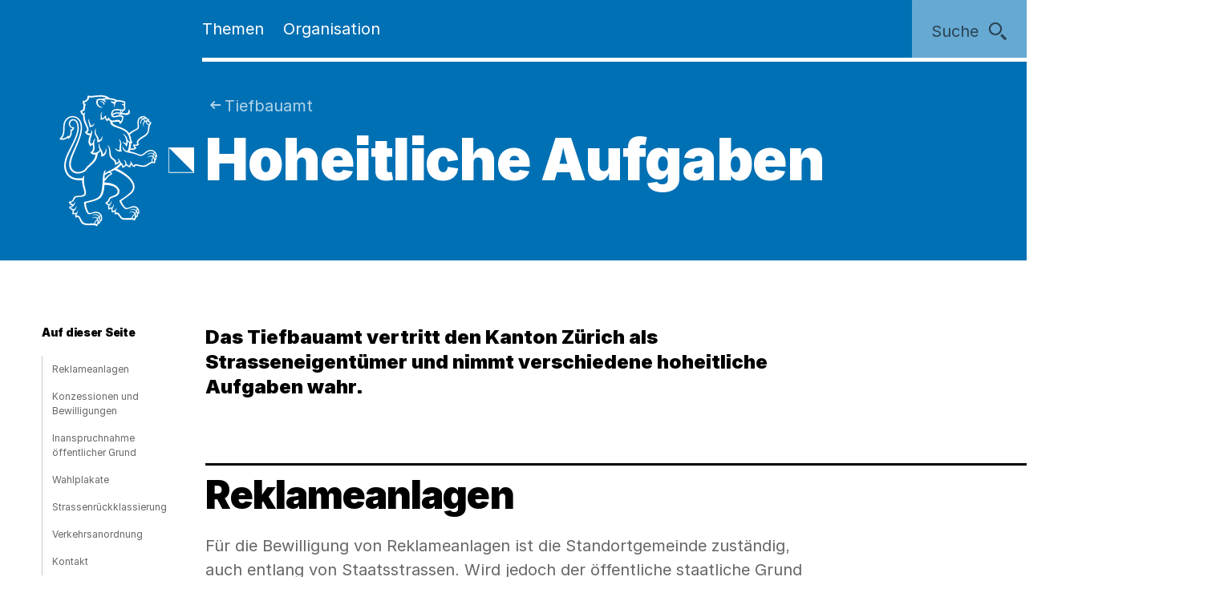

--- FILE ---
content_type: text/html;charset=utf-8
request_url: https://www.zh.ch/de/baudirektion/tiefbauamt/hoheitliche-aufgaben.html
body_size: 11350
content:










<!doctype html>
<html lang="de">
<head>
    <meta charset="UTF-8"/>
    <meta http-equiv="X-UA-Compatible" content="IE=edge"/>
    <title>Hoheitliche Aufgaben des Tiefbauamts | Kanton Zürich</title>

    <meta content="Kanton Zürich" property="og:site_name"/>
    <meta content="Hoheitliche Aufgaben des Tiefbauamts" property="og:title"/>
    <meta content="Das Tiefbauamt vertritt den Kanton Zürich als Strasseneigentümer und nimmt hoheitliche Aufgaben wahr." property="og:description"/>
    <meta content="website" property="og:type"/>
    <meta content="https://www.zh.ch/content/dam/zhweb/bilder-dokumente/footer/social-media-links/kantonzuerich.png.zhweb-transform/open-graph-teaser-image-large/kantonzuerich.1611224633548.png" property="og:image"/>
    <meta content="https://www.zh.ch/de/baudirektion/tiefbauamt/hoheitliche-aufgaben.html" property="og:url"/>

    <meta name="description" content="Das Tiefbauamt vertritt den Kanton Zürich als Strasseneigentümer und nimmt hoheitliche Aufgaben wahr."/>
    <meta content="Hoheitliche Aufgaben des Tiefbauamts" name="czhdev.title"/>
    <meta name="czhdev.shortTitle" content="Hoheitliche Aufgaben"/>
    
    <meta name="czhdev.type" content="contentpage"/>
    <meta name="czhdev.teaserText" content="Das Tiefbauamt vertritt den Kanton Zürich als Strasseneigentümer und nimmt verschiedene hoheitliche Aufgaben wahr.
"/>
    <meta name="czhdev.publicationDate" content="2023-04-25"/>
    
    
    <meta name="czhdev.baseOrganisationTags" content="organisationen:kanton-zuerich/baudirektion"/>
    <meta name="format-detection" content="telephone=no"/>
    

    <link rel="canonical" href="https://www.zh.ch/de/baudirektion/tiefbauamt/hoheitliche-aufgaben.html"/>

    
  
  

    <link rel="stylesheet" href="/etc.clientlibs/zhweb/core/clientlibs/publish/resources/css/main.284fbec.min.css"/>
    <link rel="stylesheet" href="/etc.clientlibs/zhweb/core/clientlibs/publish/resources/css/print.284fbec.min.css" media="print"/>

    <script type="text/javascript" src="/etc.clientlibs/zhweb/core/clientlibs/publish/resources/js/head.284fbec.min.js"></script>
  

    
  
  

  


    <link rel="manifest" href="/etc.clientlibs/zhweb/core/clientlibs/publish/resources/manifest.json"/>
    <meta name="mobile-web-app-capable" content="yes"/>
    <meta name="apple-mobile-web-app-capable" content="yes"/>
    <meta name="application-name" content="Kanton Zürich"/>
    <meta name="apple-mobile-web-app-title" content="Kanton Zürich"/>
    <meta name="theme-color" content="#0070B4"/>
    <meta name="msapplication-navbutton-color" content="#0070B4"/>
    <meta name="apple-mobile-web-app-status-bar-style" content="black-translucent"/>
    <meta name="msapplication-starturl" content="/"/>
    <meta name="viewport" content="width=device-width, initial-scale=1"/>

    <link rel="preload" href="/etc.clientlibs/zhweb/core/clientlibs/publish/resources/fonts/Inter-Regular.woff2" as="font" type="font/woff2" crossorigin/>
    <link rel="preload" href="/etc.clientlibs/zhweb/core/clientlibs/publish/resources/fonts/Inter-Black.woff2" as="font" type="font/woff2" crossorigin/>

    <link rel="shortcut icon" sizes="144x144" type="image/png" href="/etc.clientlibs/zhweb/core/clientlibs/publish/resources/media/icons/Favicon_144.png"/>
    <link rel="shortcut icon" sizes="96x96" type="image/png" href="/etc.clientlibs/zhweb/core/clientlibs/publish/resources/media/icons/Favicon_96.png"/>
    <link rel="shortcut icon" sizes="48x48" type="image/png" href="/etc.clientlibs/zhweb/core/clientlibs/publish/resources/media/icons/Favicon_48.png"/>
    <link rel="shortcut icon" sizes="16x16" type="image/png" href="/etc.clientlibs/zhweb/core/clientlibs/publish/resources/media/icons/Favicon_16.png"/>

    <link rel="apple-touch-icon" sizes="180x180" href="/etc.clientlibs/zhweb/core/clientlibs/publish/resources/media/icons/apple-touch-icon-180x180.png"/>
    <link rel="apple-touch-icon" sizes="152x152" href="/etc.clientlibs/zhweb/core/clientlibs/publish/resources/media/icons/apple-touch-icon-76x76@2x.png"/>
    <link rel="apple-touch-icon" sizes="144x144" href="/etc.clientlibs/zhweb/core/clientlibs/publish/resources/media/icons/apple-touch-icon-72x72@2x.png"/>
    <link rel="apple-touch-icon" sizes="120x120" href="/etc.clientlibs/zhweb/core/clientlibs/publish/resources/media/icons/apple-touch-icon-60x60@2x.png"/>
    <link rel="apple-touch-icon" sizes="114x114" href="/etc.clientlibs/zhweb/core/clientlibs/publish/resources/media/icons/apple-touch-icon-57x57@2x.png"/>
    <link rel="apple-touch-icon" sizes="76x76" href="/etc.clientlibs/zhweb/core/clientlibs/publish/resources/media/icons/apple-touch-icon-76x76.png"/>
    <link rel="apple-touch-icon" sizes="60x60" href="/etc.clientlibs/zhweb/core/clientlibs/publish/resources/media/icons/apple-touch-icon-60x60.png"/>
    <link rel="apple-touch-icon" sizes="57x57" href="/etc.clientlibs/zhweb/core/clientlibs/publish/resources/media/icons/apple-touch-icon-57x57.png"/>
    <link rel="icon" type="image/png" href="/etc.clientlibs/zhweb/core/clientlibs/publish/resources/media/icons/Favicon_48.png"/>

    
    
        
        <script type="text/javascript">
          function getCookie(cname) {
            const name = cname + "=";
            const decodedCookie = decodeURIComponent(document.cookie);
            const ca = decodedCookie.split(';');
            for (let i = 0; i < ca.length; i++) {
              let c = ca[i];
              while (c.charAt(0) === ' ') {
                c = c.substring(1);
              }
              if (c.indexOf(name) === 0) {
                return c.substring(name.length, c.length);
              }
            }
            return "true";
          }

          const siteId = 'aLYfFtFf';
          if (siteId) {
            const isAnalyticsEnabled = getCookie("acceptAnalytics") === "true";
            if (isAnalyticsEnabled) {
              window.startTracking = function () {
                (function () {
                  var _mtm = _mtm || [];
                  _mtm.push({ 'mtm.startTime': (new Date().getTime()), 'event': 'mtm.Start' });
                  var d = document, g = d.createElement('script'),
                    s = d.getElementsByTagName('script')[0];
                  g.type = 'text/javascript';
                  g.async = true;
                  g.defer = true;
                  g.src = `https://webstats.zh.ch/js/container_${siteId}.js`;
                  s.parentNode.insertBefore(g, s);
                })();
              };
            }
          }
        </script>
        
    

</head>
<body class="cv-blue " data-script-main='/etc.clientlibs/zhweb/core/clientlibs/publish/resources/js/main.284fbec.min.js' data-svgsprites-options='[&quot;/etc.clientlibs/zhweb/core/clientlibs/publish/resources/media/svgsprite/base.284fbec.svg&quot;]'>




<div class="mdl-banner" data-fetch-url="/de/headerbanner/jcr:content.zhweb-headerbanner.html/content/zhweb/de/baudirektion/tiefbauamt/hoheitliche-aufgaben" data-init="banner">
</div>



    <header class="lyt-wrapper" id="header">
        
    
    <h1 class="visuallyhidden">Navigation</h1>
    <div class="mdl-skiplinks" data-init="skiplinks">
        <h2 class="visuallyhidden">Sprunglinks</h2>
        <ul class="mdl-skiplinks__list">
            <li class="mdl-skiplinks__item">
                <a href="/de.html" accesskey="0" class="mdl-skiplinks__link" data-skiplinks="link">Startseite</a>
            </li>
            <li class="mdl-skiplinks__item">
                <a href="#navigation" accesskey="1" class="mdl-skiplinks__link" data-skiplinks="link">Navigation</a>
            </li>
            <li class="mdl-skiplinks__item">
                <a href="#main" accesskey="2" class="mdl-skiplinks__link" data-skiplinks="link">Inhalt</a>
            </li>
            <li class="mdl-skiplinks__item">
                <a href="#contact" accesskey="3" class="mdl-skiplinks__link" data-skiplinks="link">Kontakt</a>
            </li>
            
                <li class="mdl-skiplinks__item">
                    <a href="#toc" accesskey="4" class="mdl-skiplinks__link" data-skiplinks="link">Inhaltsverzeichnis</a>
                </li>
            
            <li class="mdl-skiplinks__item">
                <a href="#search" accesskey="5" class="mdl-skiplinks__link" data-skiplinks="link">Suche</a>
            </li>
            
                <li class="mdl-skiplinks__item">
                    <a href="#contentinfo" accesskey="6" class="mdl-skiplinks__link" data-skiplinks="link">Fussbereich</a>
                </li>
            
        </ul>
    </div>

        <div class="grid-x grid-margin-x">
            <div class="cell small-offset-2 medium-offset-2 large-offset-2 xlarge-offset-2 small-10 medium-9 large-8">
                
                <div>
    
    
        
            
            <div class="mdl-header cv-inverted" data-init="header">
                <div class="lyt-wrapper">
                    <div class="grid-margin-x grid-x">
                        <div class="mdl-header__wrapper cell small-offset-2 medium-offset-2 large-offset-2">
                            <div class="mdl-header__logo">
                                <div class="atm-logo">
                                    <a href="/de.html">
                                        <span class="visuallyhidden">Logo des Kantons Zürich</span>
                                        <svg viewBox="0 0 100 100" class="atm-logo--screen-inverted print-hidden">
                                            <use xlink:href="#ktzh_inverted"></use>
                                        </svg>
                                        <svg viewBox="0 0 100 100" class="atm-logo--screen print-visible">
                                            <use xlink:href="#ktzh"></use>
                                        </svg>
                                    </a>
                                </div>
                            </div>
                            <span class="mdl-header__logo-text">Kanton Zürich</span>
                            <h2 class="visuallyhidden">Hauptnavigation</h2>
                            <div class="mdl-header__spacer"></div>
                            <nav class="mdl-header__navigation-container" id="navigation" tabindex="-1">
                                <button class="mdl-header__nav-burger" data-menu-burger>
                                    <span class="mdl-header__nav-burger-text" data-menu-burger-text>
                                        Menu
                                    </span>
                                    <svg class="icon burger" focusable="false">
                                        <use xlink:href="#menu-1"></use>
                                    </svg>
                                    <svg class="icon close" focusable="false">
                                        <use xlink:href="#exit"></use>
                                    </svg>
                                </button>
                                <ul class="mdl-header__navigation">
                                    <li>
                                        <button class="mdl-header__nav-item" data-header="openModal" aria-expanded="false" aria-haspopup="true" aria-controls="flyout-topics" data-nav-index="1">
                                            Themen
                                        </button>
                                    </li>
                                    <li>
                                        <button class="mdl-header__nav-item" data-header="openModal" aria-expanded="false" aria-haspopup="true" aria-controls="flyout-topics" data-nav-index="2">
                                            Organisation
                                        </button>
                                    </li>
                                </ul>
                            </nav>
                        </div>
                    </div>
                </div>
                <div class="mdl-header__functions">
                    <div class="mdl-user-menu" data-init="userMenu" aria-describedby="aria-user-menu">
                        <input type="hidden" data-user-menu="loginStatusEndpoint" value="/de/_jcr_content/header.zhweb-userinfo.zhweb-no-cache.json"/>
                        <button class="mdl-user-menu__trigger">
                            <span class="mdl-user-menu__user-icon-wrapper">
                                <svg class="icon mdl-user-menu__user-icon" focusable="false">
                                    <use xlink:href="#user"></use>
                                </svg>
                            </span>
                            <span class="mdl-user-menu__username" data-user-menu="userNameField"></span>
                            <span class="mdl-user-menu__loginlabel">Anmelden</span>
                            <svg class="icon mdl-user-menu__trigger-triangle-icon" focusable="false">
                                <use xlink:href="#angle_drop_down"></use>
                            </svg>
                        </button>
                        <div class="mdl-context_menu" id="aria-user-menu">
                            <div>
                                <ul class="mdl-context_menu__list">
                                    <li>
                                        <button class="atm-context_menu_item " data-context-menu="item" data-user-menu="logout">
                                            <span class="atm-context_menu_item__label">Abmelden</span>
                                            <svg class="icon atm-context_menu_item__icon" focusable="false">
                                                <use xlink:href="#logout-user"></use>
                                            </svg>
                                        </button>
                                    </li>
                                </ul>
                            </div>
                        </div>
                    </div>
                    <button id="search" type="button" class="mdl-header__search atm-button" data-header="openModal" aria-expanded="false" aria-haspopup="true" aria-controls="flyout-search" data-search>
                        <span class="atm-button__text">
                            Suche
                        </span>
                        <svg class="icon atm-button__icon" focusable="false">
                            <use xlink:href="#inspect"></use>
                        </svg>
                    </button>
                </div>
            </div>
            <div id="flyout-topics" class="mdl-modal mdl-modal--flyout print-hidden" aria-hidden="true" data-init="modal" role="dialog">
                <div role="document">
                    <button class="mdl-modal__close" data-modal="close">
                        <span class="mdl-modal__close-label">
                            <span class="visuallyhidden">
                                Menu 
                            </span>
                            Schliessen
                        </span>
                        <svg class="icon mdl-modal__exit" focusable="false">
                            <use xlink:href="#exit"></use>
                        </svg>
                    </button>
                    <div class="mdl-modal__pages" data-page="1">
                        <div class="mdl-modal__pages-page">
                            <div class="lyt-wrapper">
                                <div class="grid-x grid-margin-x">
                                    <div class="cell small-offset-2 medium-offset-2 large-offset-2 xlarge-offset-2 small-10 medium-9 large-8">
                                        <div>

    
    <div class="mdl-topiclist mdl-topiclist--home mdl-topiclist--nav" data-init="topiclist" data-topiclist-options='{&quot;url&quot;:&quot;/de/jcr:content.zhweb-topics.json&quot;,&quot;searchUrl&quot;:&quot;/de/suche.html?q={value}&quot;}'>
        <div data-topiclist="firstLayer">
            <div class="atm-form_input atm-form_input--small" data-input>
                <input class="atm-form_input__input" id="zhweb5b9300" placeholder="Themen durchsuchen" name="zhweb5b9300_name" value="" type="text" data-topiclist="input" data-hasbutton="true" autocomplete="new-password"/>
                <label for="zhweb5b9300">Themen durchsuchen</label>
                <button class="atm-form_input__functionality" type="button" data-buttontype="clear">
                    <span class="visuallyhidden">Lösche Eingabe</span>
                    <svg class="icon" focusable="false">
                        <use xlink:href="#clear"></use>
                    </svg>
                </button>
            </div>
            
            <div class="mdl-content_nav mdl-topiclist__navigation" data-init="contentNav" aria-live="polite" data-topiclist="navigation">
                <ul class="mdl-content_nav__list" data-anchornav="fullwidth">
                </ul>
            </div>
            <div class="mdl-content_nav mdl-topiclist__autosuggest mdl-content_nav--single-column" data-init="contentNav" aria-live="polite" data-topiclist="autosuggest">
                <ul class="mdl-content_nav__list" data-anchornav="fullwidth">
                </ul>
                <div class="atm-loading_circle">
                    <span class="atm-loading_circle__spinner">
                    </span>
                </div>
            </div>
            <div class="mdl-topiclist__fullwidth-wrapper" data-anchornav="fullwidth">
                <button class="atm-button mdl-topiclist__show-all" data-topiclist="showAllTrigger">
                    Alle anzeigen
                    <svg class="icon atm-button__icon">
                        <use xlink:href="#layer1"></use>
                    </svg>
                </button>
            </div>
        </div>
        <div data-topiclist="furtherLayers">
        </div>
        <div class="mdl-topiclist__no-results-placeholder mdl-placeholder">
            <h3 class="atm-heading mdl-placeholder__title">
                Keine Ergebnisse zu Ihrer Suche gefunden.
            </h3>
            <p class="atm-paragraph mdl-placeholder__text">
                Überprüfen Sie die Schreibweise der eingegebenen Wörter. Versuchen Sie andere Stichwörter. Versuchen Sie allgemeinere Stichwörter.
            </p>
            <button class="atm-button atm-button--secondary">
                <span class="atm-button__text">
                    Suche zurücksetzen
                </span>
                <svg class="icon atm-button__icon" focusable="false">
                    <use xlink:href="#undo"></use>
                </svg>
                <span class="atm-button__spinner"></span>
            </button>
        </div>
        <script data-topiclist="contentTeaserTemplate" type="text/x-handlebars-template">
            <a class="atm-content_teaser " href=<%=target%>>
                <span class="atm-content_teaser__content">
                    <span class="atm-content_teaser__title">
                        <span class="visuallyhidden">
                            Kategorie: 
                        </span>
                        <%= shortTitle %>
                        <br class="visuallyhidden">
                  </span>
                  <%= buzzwords %>
                </span>
            </a>
        </script>
        <script data-topiclist="subnavigationTemplate" type="text/x-handlebars-template">
            <div class="mdl-subnavigation" data-init="subnavigation" data-layer="<%=layer%>">
                <a class="atm-text_link atm-text_link--icon" data-subnavigation="layerUp">
                    <svg class="icon icon--iframe-add" focusable="false">
                        <use xlink:href="#arrow-left"></use>
                    </svg>
                    Zurück zu <%=parent%>
                </a>
                <h3 class="atm-heading">
                    <a class="mdl-subnavigation__title" href="<%=pageUrl%>">
                        <%=title%>
                    </a>
                </h3>
                <div class="mdl-content_nav" data-subnavigation="contentNav">
                    <ul class="mdl-content_nav__list"></ul>
                </div>
            </div>
        </script>
    </div>

</div>
                                    </div>
                                </div>
                            </div>
                        </div>
                        <div class="mdl-modal__pages-page">
                            <div class="lyt-wrapper">
                                <div class="grid-x grid-margin-x">
                                    <div class="cell small-offset-2 medium-offset-2 large-offset-2 xlarge-offset-2 small-10 medium-9 large-8">
                                        
    <div class="mdl-organisation_navigation" data-init="organisationNavigation">
        <div class="mdl-organisation_navigation__top" data-organisation_navigation="topSection"></div>
        <div class="mdl-topiclist mdl-topiclist--home mdl-topiclist--nav" data-init="topiclist" data-topiclist-options='{&quot;url&quot;:&quot;/de/_jcr_content.zhweb-organizations.json&quot;,&quot;searchUrl&quot;:&quot;/de/suche.html?q={value}&quot;}'>
            <div data-topiclist="firstLayer">
                <div class="atm-form_input atm-form_input--small" data-input>
                    <input class="atm-form_input__input" id="organisationFilterInput" placeholder="Filtern nach Amt, Fachstelle, Direktion" name="input_name" value="" type="text" data-topiclist="input" data-hasbutton="true"/>
                    <label for="organisationFilterInput">Filtern nach Amt, Fachstelle, Direktion</label>
                    <button class="atm-form_input__functionality" type="button" data-buttontype="clear">
                        <span class="visuallyhidden"></span>
                        <svg class="icon" focusable="false">
                            <use xlink:href="#clear"></use>
                        </svg>
                    </button>
                </div>
                <div class="mdl-content_nav mdl-content_nav--two-columns mdl-topiclist__navigation" data-init="contentNav" aria-live="polite" data-topiclist="navigation">
                    <ul class="mdl-content_nav__list">
                    </ul>
                </div>
                <div class="mdl-content_nav mdl-topiclist__autosuggest mdl-content_nav--single-column" data-init="contentNav" aria-live="polite" data-topiclist="autosuggest">
                    <ul class="mdl-content_nav__list">
                    </ul>
                    <div class="atm-loading_circle">
                        <span class="atm-loading_circle__spinner">
                        </span>
                    </div>
                </div>
                <div class="mdl-topiclist__fullwidth-wrapper" data-anchornav="fullwidth">
                    <button class="atm-button mdl-topiclist__show-all" data-topiclist="showAllTrigger">
                        Mehr anzeigen
                        <svg class="icon atm-button__icon">
                            <use xlink:href="#layer1"></use>
                        </svg>
                    </button>
                </div>
            </div>
            <div data-topiclist="furtherLayers">
            </div>
            <div class="mdl-topiclist__no-results-placeholder mdl-placeholder">
                <h3 class="atm-heading mdl-placeholder__title">
                    Keine Ergebnisse zu Ihrer Suche gefunden.
                </h3>
                <p class="atm-paragraph mdl-placeholder__text">
                    Überprüfen Sie die Schreibweise der eingegebenen Wörter. Versuchen Sie andere Stichwörter. Versuchen Sie allgemeinere Stichwörter.
                </p>
                <button class="atm-button atm-button--secondary">
                    <span class="atm-button__text">
                        Suche zurücksetzen
                    </span>
                    <svg class="icon atm-button__icon" focusable="false">
                        <use xlink:href="#undo"></use>
                    </svg>
                    <span class="atm-button__spinner"></span>
                </button>
            </div>
            <script data-topiclist="contentTeaserTemplate" type="text/x-handlebars-template">
                <a class="atm-content_teaser " href=<%=target%>>
                    <span class="atm-content_teaser__content">
                        <span class="atm-content_teaser__title">
                            <span class="visuallyhidden">Kategorie: </span>
                            <%= shortTitle %>
                            <br class="visuallyhidden">
                        </span>
                        <%= buzzwords %>
                    </span>
                </a>
            </script>
            <script data-topiclist="subnavigationTemplate" type="text/x-handlebars-template">
                <div class="mdl-subnavigation" data-init="subnavigation" data-layer="<%=layer%>">
                    <a class="atm-text_link atm-text_link--icon" data-subnavigation="layerUp">
                        <svg class="icon icon--iframe-add" focusable="false">
                            <use xlink:href="#arrow-left"></use>
                        </svg>
                        Zurück zu <%=parent%>
                    </a>
                    <h3 class="atm-heading">
                        <a class="mdl-subnavigation__title" href="<%=pageUrl%>">
                            <%=title%>
                        </a>
                    </h3>
                    <div class="mdl-content_nav" data-subnavigation="contentNav">
                        <ul class="mdl-content_nav__list"></ul>
                    </div>
                </div>
            </script>
        </div>
        <div class="mdl-organisation_navigation__highlight">
            <div class="lyt-wrapper">
                <div class="grid-x grid-margin-x">
                    <div class="cell small-offset-2 medium-offset-2 large-offset-2 xlarge-offset-2 small-10 medium-9 large-8" data-organisation_navigation="bottomSection">
                    </div>
                </div>
            </div>
        </div>
        <script data-organisation_navigation="organisationTeaserTemplate" type="text/x-handlebars-template">
            <div class="mdl-organisation_teaser" data-init="organisationTeaser">
                <h3 class="atm-heading"><%=orgTitle%></h3>
                <p class="atm-paragraph"><%=orgLead%> <a class="atm-text_link"
                    href="<%=url%>"><%=moreLabel%></a></p>
            </div>
        </script>
    </div>

                                    </div>
                                </div>
                            </div>
                        </div>
                    </div>
                </div>
            </div>
            <div id="flyout-search" class="mdl-modal mdl-modal--search mdl-modal--flyout print-hidden" aria-hidden="true" data-init="modal" role="dialog" data-modal-options="{&quot;transitionTime&quot;:500}">
                <div role="document">
                    <button class="mdl-modal__close" data-modal="close">
                        <span class="mdl-modal__close-label">
                            <span class="visuallyhidden">
                                Suche 
                            </span>
                            Schliessen
                        </span>
                        <svg class="icon mdl-modal__exit" focusable="false">
                            <use xlink:href="#exit"></use>
                        </svg>
                    </button>
                    <div class="lyt-wrapper">
                        <div class="grid-x grid-margin-x">
                            <div class="cell small-offset-2 medium-offset-2 large-offset-2 xlarge-offset-2 small-10 medium-9 large-8">
                                
<div class="mdl-search" data-search-options="{&#34;url&#34;:&#34;/de/suche/_jcr_content/searchoverview.zhweb-suggestion.json&#34;,&#34;searchPageUrl&#34;:&#34;/de/suche.html&#34;}" data-init="search">
    <div class="mdl-search__head">
        <form method="GET" data-search="form" novalidate>
            <label class="visuallyhidden" for="q">Suchbegriff</label>
            <input class="mdl-search__input atm-form_input" type="text" data-search="input" name="q" id="q" placeholder="Suchbegriff" autocomplete="off"/>
            <button class="atm-button atm-button--icon-only atm-button--secondary mdl-search__clear" type="button">
                <span class="atm-button__text visuallyhidden">
                    Lösche Eingabe
                </span>
                <svg class="icon atm-button__icon" focusable="false">
                    <use xlink:href="#exit"></use>
                </svg>
                <span class="atm-button__spinner"></span>
            </button>
            <button class="atm-button atm-button--secondary atm-button--small mdl-search__button" type="submit">
                <span class="atm-button__text">
                    Suchen
                </span>
                <svg class="icon atm-button__icon" focusable="false">
                    <use xlink:href="#inspect"></use>
                </svg>
                <span class="atm-button__spinner"></span>
            </button>
        </form>
    </div>
    
    <div class="mdl-content_nav mdl-search__autosuggest mdl-content_nav--single-column initially-hidden" data-init="contentNav" aria-live="polite" data-search="autosuggest">
        <ul class="mdl-content_nav__list">
        </ul>
    </div>
    <script data-search="autosuggestTemplate" type="text/x-handlebars-template">
        <a class="atm-content_teaser " href=<%=target%>>
            <span class="atm-content_teaser__content">
                <span class="atm-content_teaser__title">
                    <span class="visuallyhidden">Kategorie: </span>
                    <%= shortTitle %>
                    <br class="visuallyhidden">
                </span>
                <%= buzzwords %>
            </span>
        </a>
    </script>
    
    
    <div class="mdl-most_searched" data-init="mostSearched">
        <h2 class="mdl-most_searched__heading">
            Meist gesucht
        </h2>
        <ul class="mdl-most_searched__tags">
            <li>
                <a href="/de/suche.html?q=formulare" class="atm-anchorlink atm-anchorlink--tag atm-anchorlink--tag-top">
                    formulare
                </a>
            </li>
        
            <li>
                <a href="/de/suche.html?q=offene%20stellen" class="atm-anchorlink atm-anchorlink--tag atm-anchorlink--tag-top">
                    offene stellen
                </a>
            </li>
        
            <li>
                <a href="/de/suche.html?q=adressaenderung" class="atm-anchorlink atm-anchorlink--tag atm-anchorlink--tag-top">
                    adressaenderung
                </a>
            </li>
        
            <li>
                <a href="/de/suche.html?q=jobs" class="atm-anchorlink atm-anchorlink--tag atm-anchorlink--tag-top">
                    jobs
                </a>
            </li>
        
            <li>
                <a href="/de/suche.html?q=lernfahrausweis" class="atm-anchorlink atm-anchorlink--tag atm-anchorlink--tag-top">
                    lernfahrausweis
                </a>
            </li>
        
            <li>
                <a href="/de/suche.html?q=quellensteuer" class="atm-anchorlink atm-anchorlink--tag atm-anchorlink--tag-top">
                    quellensteuer
                </a>
            </li>
        
            <li>
                <a href="/de/suche.html?q=login" class="atm-anchorlink atm-anchorlink--tag atm-anchorlink--tag-top">
                    login
                </a>
            </li>
        </ul>
    </div>

</div>

                            </div>
                        </div>
                    </div>
                </div>
            </div>
        
    

</div>
            </div>
        </div>
    </header>



    
    <main class="lyt-wrapper" id="main" tabindex="-1">
        <div class="grid-x grid-margin-x">
            <div class="cell small-offset-2 medium-offset-2 large-offset-2 xlarge-offset-2 small-10 medium-9 large-8">
                <div><header class="mdl-page-header cv-inverted" data-init="pageHeader">
    <div class="lyt-wrapper">
        <div class="grid-x grid-margin-x">
            
    
    <div class="cell small-2 mdl-page-header__logo-container">
        <div class="atm-logo">
            <a href="/de.html">
                <span class="visuallyhidden">Logo des Kantons Zürich</span>
                <svg viewBox="0 0 100 100" class="atm-logo--screen-inverted print-hidden">
                    <use xlink:href="#ktzh_inverted"></use>
                </svg>
                <svg viewBox="0 0 100 100" class="atm-logo--screen print-visible">
                    <use xlink:href="#ktzh"></use>
                </svg>
            </a>
        </div>
    </div>

            <div class="cell small-10 medium-10">
                
    
    <script type="application/ld+json">
        {"@context":"https://schema.org","@type":"BreadcrumbList","itemListElement":[{"@type":"ListItem","position":1,"name":"Kanton Zürich","item":"https://www.zh.ch/de.html"},{"@type":"ListItem","position":2,"name":"Baudirektion","item":"https://www.zh.ch/de/baudirektion.html"},{"@type":"ListItem","position":3,"name":"Tiefbauamt","item":"https://www.zh.ch/de/baudirektion/tiefbauamt.html"},{"@type":"ListItem","position":4,"name":"Hoheitliche Aufgaben","item":"https://www.zh.ch/de/baudirektion/tiefbauamt/hoheitliche-aufgaben.html"}]}
    </script>

                
    
    <div class="mdl-page-header__breadcrumb">
        <nav>
            <h2 class="visuallyhidden">Sie sind hier:</h2>
            <ol class="mdl-breadcrumb mdl-breadcrumb--parentlink" data-init="breadcrumb">
                <li class="mdl-breadcrumb__item mdl-breadcrumb__item--main mdl-breadcrumb__item--active" data-index="0" data-breadcrumb="item">
                    <svg class="icon mdl-breadcrumb__arrow-left" focusable="false">
                        <use xlink:href="#arrow-left"></use>
                    </svg>
                    <a class="mdl-breadcrumb__link" href="/de/baudirektion/tiefbauamt.html">
                        
                        Tiefbauamt
                    </a>
                </li>
                <li class="mdl-breadcrumb__item mdl-breadcrumb__hidden-items" data-breadcrumb="ellipsis">
                    <svg class="icon" focusable="false">
                        <use xlink:href="#angle_right"></use>
                    </svg>
                    <button class="mdl-breadcrumb__show-context" data-breadcrumb="showContext">
                        <span class="visuallyhidden">Ausgeblendete Navigationsebenen</span>
                        ...
                    </button>
                    <div class="mdl-context_menu">
                        <div></div>
                    </div>
                </li>
            </ol>
        </nav>
    </div>

                
    
    <h1 class="atm-heading mdl-page-header__title">Hoheitliche Aufgaben</h1>

            </div>
            <div class="cell small-offset-2 medium-offset-2 large-offset-2 xlarge-offset-2 small-10 medium-9 large-8">
                <div>


    
    
        
        
    
    
  


    
    
  



</div>
            </div>
        </div>
    </div>
</header>

    
    

<div>

</div>
<div class="mdl-anchornav__wrapper">
    <div class="mdl-lead_section">
        
    
    <p class="atm-lead">
        <strong>Das Tiefbauamt vertritt den Kanton Zürich als Strasseneigentümer und nimmt verschiedene hoheitliche Aufgaben wahr.</strong>
    </p>

    

        
    
    

    </div>
    <div>
<div class="mdl-anchornav" id="toc" data-init="anchornav" tabindex="-1">
    <div class="mdl-anchornav__container">
        <div class="lyt-wrapper">
            <div class="grid-x grid-margin-x">
                <div class="cell
                        tiny-12 xsmall-12 small-10 medium-10 large-2 xlarge-2
                        small-offset-2 medium-offset-2 large-offset-0">
                    <div class="mdl-anchornav__content">
                        <details open>
                            <summary tabindex="-1">
                                <h2 class="atm-heading">Auf dieser Seite</h2>
                            </summary>
                            <ul class="mdl-anchornav__list">
                                <li class="mdl-anchornav__item">
                                    <a href="#-1197440616" class="mdl-anchornav__anchorlink">
                                        Reklameanlagen
                                    </a>
                                </li>
                            
                                <li class="mdl-anchornav__item">
                                    <a href="#-1868539662" class="mdl-anchornav__anchorlink">
                                        Konzessionen und Bewilligungen
                                    </a>
                                </li>
                            
                                <li class="mdl-anchornav__item">
                                    <a href="#1244924384" class="mdl-anchornav__anchorlink">
                                        Inanspruchnahme öffentlicher Grund
                                    </a>
                                </li>
                            
                                <li class="mdl-anchornav__item">
                                    <a href="#1160500883" class="mdl-anchornav__anchorlink">
                                        Wahlplakate
                                    </a>
                                </li>
                            
                                <li class="mdl-anchornav__item">
                                    <a href="#2068136864" class="mdl-anchornav__anchorlink">
                                        Strassenrückklassierung
                                    </a>
                                </li>
                            
                                <li class="mdl-anchornav__item">
                                    <a href="#1821264149" class="mdl-anchornav__anchorlink">
                                        Verkehrsanordnung
                                    </a>
                                </li>
                            
                                <li class="mdl-anchornav__item">
                                    <a href="#contact" class="mdl-anchornav__anchorlink">
                                        Kontakt
                                    </a>
                                </li>
                            </ul>
                        </details>
                    </div>
                </div>
            </div>
        </div>
    </div>
</div>


  

</div>
</div>
</div>
                <div>


<div class="aem-Grid aem-Grid--12 aem-Grid--default--12 ">
    
    <div class="text aem-GridColumn aem-GridColumn--default--12">

<div class="mdl-richtext ">
    <h2 class="atm-heading atm-heading--bordered" id="-1197440616">Reklameanlagen<br /></h2>
<p class="atm-paragraph">Für die Bewilligung von Reklameanlagen ist die Standortgemeinde zuständig, auch entlang von Staatsstrassen. Wird jedoch der öffentliche staatliche Grund beansprucht, entscheidet das Tiefbauamt über die Erteilung einer solchen Bewilligung.</p>
</div>

</div>
<div class="downloadlist aem-GridColumn aem-GridColumn--default--12">

    <div class="mdl-download_list mdl-download_list--last" data-init="downloadList">
        
        <ul class="mdl-download_list__list">
            
            <li class="mdl-download_list__item">
                <a class="atm-linklist_item atm-linklist_item--download" href="/content/dam/zhweb/bilder-dokumente/themen/mobilitaet/strassennetz/strassenunterhalt/dokumente-strassenunterhalt/gesuche/diverse/051.00.02_gesuch_reklameanlage.pdf" download target="_blank" rel="noopener">
                    <svg class="icon atm-linklist_item__download" focusable="false">
                        <use xlink:href="#download"></use>
                    </svg>
                    <span class="visuallyhidden">Download</span>
                    <span class="atm-linklist_item__text">
                        <span>Gesuch Reklameanlage</span>
                        <span class="atm-linklist_item__label">PDF | 2 Seiten | Deutsch | 640 KB</span>
                    </span>
                </a>
            </li>
            
        </ul>
    </div>
    
    
  

</div>
<div class="accordion aem-GridColumn aem-GridColumn--default--12">
    
    <div class="mdl-accordion
            
            " data-init="accordion">
        
        <p class="visuallyhidden">
            Verwenden Sie die Akkordeon-Bedienelemente, um die Sichtbarkeit der jeweiligen Panels (unterhalb der Bedienelemente) umzuschalten.
        </p>
        


<div class="aem-Grid aem-Grid--12 aem-Grid--default--12 ">
    
    <div class="accordionitem aem-GridColumn aem-GridColumn--default--12">
<div class="mdl-accordion__item " data-accordion="item">
    <h3 class="mdl-accordion__header">

        <button class="mdl-accordion__button" aria-expanded="false" data-accordion="trigger" id="-648350998">
            <span class="mdl-accordion__control">
              Verantwortlich: Strassenregionen
            </span>
            <svg class="icon mdl-accordion__plus">
                <use class="vertical" xlink:href="#plus-vertical" data-accordion="verticalIcon"></use>
                <use xlink:href="#plus-horizontal"></use>
            </svg>
        </button>
    </h3>
    <div class="mdl-accordion__panel" data-accordion="panel">
        <div class="mdl-accordion__panel-content" data-accordion="panel-content">
            


<div class="aem-Grid aem-Grid--12 aem-Grid--default--12 ">
    
    <div class="peopleteaser aem-GridColumn aem-GridColumn--default--12">
<div class="mdl-people_teaser" data-init="peopleTeaser">
    
    <div class="mdl-people_teaser__block">
        <div class="mdl-people_teaser__cardlist">
            <div class="component__beforeparsys--addmargin">


<div class="aem-Grid aem-Grid--12 aem-Grid--default--12 ">
    
    <div class="peopleteasercard aem-GridColumn aem-GridColumn--default--12">
    <div class="mdl-person_card" id="main_accordion_copy_copy_accordion-parsys_accordionitem_accordionitem-parsys_peopleteaser_parsys_peopleteasercard">
        <div class="mdl-person_card__container">
            <h3 class="mdl-person_card__name">Strassenregion I
            </h3>
            <p class="atm-paragraph mdl-person_card__role"></p>
            <p class="atm-paragraph mdl-person_card__contactinfo">
                <a class="atm-text_link" href="mailto:tba.sr1@bd.zh.ch" target="_blank" rel="noopener">tba.sr1@bd.zh.ch</a>
                <br/><a class="atm-text_link" href="tel:+41432579100" target="_blank" rel="noopener">+41 43 257 91 00</a>
                <br/>Rohrstrasse 45, 8152 Glattbrugg
            </p>
            
            
        </div>
        
    </div>
    
    
  


</div>
<div class="peopleteasercard aem-GridColumn aem-GridColumn--default--12">
    <div class="mdl-person_card" id="main_accordion_copy_copy_accordion-parsys_accordionitem_accordionitem-parsys_peopleteaser_parsys_peopleteasercard_1694195740">
        <div class="mdl-person_card__container">
            <h3 class="mdl-person_card__name">Strassenregion II
            </h3>
            <p class="atm-paragraph mdl-person_card__role"></p>
            <p class="atm-paragraph mdl-person_card__contactinfo">
                <a class="atm-text_link" href="mailto:tba.sr2@bd.zh.ch" target="_blank" rel="noopener">tba.sr2@bd.zh.ch</a>
                <br/><a class="atm-text_link" href="tel:+41432579200" target="_blank" rel="noopener">+41 43 257 92 00</a>
                <br/>Zugerstrasse 226, 8820 Wädenswil
            </p>
            
            
        </div>
        
    </div>
    
    
  


</div>
<div class="peopleteasercard aem-GridColumn aem-GridColumn--default--12">
    <div class="mdl-person_card" id="main_accordion_copy_copy_accordion-parsys_accordionitem_accordionitem-parsys_peopleteaser_parsys_peopleteasercard_1450303425">
        <div class="mdl-person_card__container">
            <h3 class="mdl-person_card__name">Strassenregion III
            </h3>
            <p class="atm-paragraph mdl-person_card__role"></p>
            <p class="atm-paragraph mdl-person_card__contactinfo">
                <a class="atm-text_link" href="mailto:tba.sr3@bd.zh.ch" target="_blank" rel="noopener">tba.sr3@bd.zh.ch</a>
                <br/><a class="atm-text_link" href="tel:+41432579300" target="_blank" rel="noopener">+41 43 257 93 00</a>
                <br/>Werkhofstrasse 5, 8451 Kleinandelfingen
            </p>
            
            
        </div>
        
    </div>
    
    
  


</div>
<div class="peopleteasercard aem-GridColumn aem-GridColumn--default--12">
    <div class="mdl-person_card" id="main_accordion_copy_copy_accordion-parsys_accordionitem_accordionitem-parsys_peopleteaser_parsys_peopleteasercard_1167394779">
        <div class="mdl-person_card__container">
            <h3 class="mdl-person_card__name">Strassenregion IV
            </h3>
            <p class="atm-paragraph mdl-person_card__role"></p>
            <p class="atm-paragraph mdl-person_card__contactinfo">
                <a class="atm-text_link" href="mailto:tba.sr4@bd.zh.ch" target="_blank" rel="noopener">tba.sr4@bd.zh.ch</a>
                <br/><a class="atm-text_link" href="tel:+41432579400" target="_blank" rel="noopener">+41 43 257 94 00</a>
                <br/>Affeltrangerstrasse 8, 8340 Hinwil
            </p>
            
            
        </div>
        
    </div>
    
    
  


</div>

    
</div>
</div>
        </div>
    </div>
</div>

  
</div>

    
</div>

        </div>
    </div>
</div>

  


</div>

    
</div>

    </div>
    
  

</div>
<div class="text aem-GridColumn aem-GridColumn--default--12">

<div class="mdl-richtext ">
    <h2 class="atm-heading atm-heading--bordered" id="-1868539662">Konzessionen und Bewilligungen<br /></h2>
<p class="atm-paragraph">Konzessionen werden in verschiedenen Fällen erteilt: zum Beispiel für das Verlegen von Leitungen im Staatsstrassengebiet, für die Gestaltung von Kreisverkehrsanlagen durch Gemeinden, für Erdanker im öffentlichen Grund sowie für eine dauernde Nutzung des öffentlichen Grundes. Das Tiefbauamt prüft die Gesuche und erteilt die Konzession.</p>
</div>

</div>
<div class="text aem-GridColumn aem-GridColumn--default--12">

<div class="mdl-richtext ">
    <h2 class="atm-heading atm-heading--bordered" id="1244924384">Inanspruchnahme öffentlicher Grund<br /></h2>
<p class="atm-paragraph">Wer den öffentlichen staatlichen Grund vorübergehend in Anspruch nehmen will, muss dafür ein Gesuch stellen. Kostenpflichtige Bewilligungen können zum Beispiel für die Ablagerung von Materialien oder zur Abstützung von Baugerüsten sowie zu Sonderzwecken gewerblicher Art erteilt werden. Über die Erteilung entscheidet das Tiefbauamt.</p>
</div>

</div>
<div class="downloadlist aem-GridColumn aem-GridColumn--default--12">

    <div class="mdl-download_list mdl-download_list--last" data-init="downloadList">
        
        <ul class="mdl-download_list__list">
            
            <li class="mdl-download_list__item">
                <a class="atm-linklist_item atm-linklist_item--download" href="/content/dam/zhweb/bilder-dokumente/themen/mobilitaet/strassennetz/strassenunterhalt/dokumente-strassenunterhalt/gesuche/diverse/051.00.12_gesuch_inanspruchnahme_oeffentlicher_grund.pdf" download target="_blank" rel="noopener">
                    <svg class="icon atm-linklist_item__download" focusable="false">
                        <use xlink:href="#download"></use>
                    </svg>
                    <span class="visuallyhidden">Download</span>
                    <span class="atm-linklist_item__text">
                        <span>Gesuch Inanspruchnahme öffentlicher Grund</span>
                        <span class="atm-linklist_item__label">PDF | 3 Seiten | Deutsch | 728 KB</span>
                    </span>
                </a>
            </li>
            
        </ul>
    </div>
    
    
  

</div>
<div class="accordion aem-GridColumn aem-GridColumn--default--12">
    
    <div class="mdl-accordion
            
            " data-init="accordion">
        
        <p class="visuallyhidden">
            Verwenden Sie die Akkordeon-Bedienelemente, um die Sichtbarkeit der jeweiligen Panels (unterhalb der Bedienelemente) umzuschalten.
        </p>
        


<div class="aem-Grid aem-Grid--12 aem-Grid--default--12 ">
    
    <div class="accordionitem aem-GridColumn aem-GridColumn--default--12">
<div class="mdl-accordion__item " data-accordion="item">
    <h3 class="mdl-accordion__header">

        <button class="mdl-accordion__button" aria-expanded="false" data-accordion="trigger" id="-196065649">
            <span class="mdl-accordion__control">
              Verantwortlich: Unterhaltsbezirke
            </span>
            <svg class="icon mdl-accordion__plus">
                <use class="vertical" xlink:href="#plus-vertical" data-accordion="verticalIcon"></use>
                <use xlink:href="#plus-horizontal"></use>
            </svg>
        </button>
    </h3>
    <div class="mdl-accordion__panel" data-accordion="panel">
        <div class="mdl-accordion__panel-content" data-accordion="panel-content">
            


<div class="aem-Grid aem-Grid--12 aem-Grid--default--12 ">
    
    <div class="peopleteaser aem-GridColumn aem-GridColumn--default--12">
<div class="mdl-people_teaser" data-init="peopleTeaser">
    
    <div class="mdl-people_teaser__block">
        <div class="mdl-people_teaser__cardlist">
            <div class="component__beforeparsys--addmargin">


<div class="aem-Grid aem-Grid--12 aem-Grid--default--12 ">
    
    <div class="peopleteasercard aem-GridColumn aem-GridColumn--default--12">
    <div class="mdl-person_card" id="main_accordion_copy_49424_accordion-parsys_accordionitem_1575706256_accordionitem-parsys_peopleteaser_parsys_peopleteasercard">
        <div class="mdl-person_card__container">
            <h3 class="mdl-person_card__name">Unterhaltsbezirk 1
            </h3>
            <p class="atm-paragraph mdl-person_card__role"></p>
            <p class="atm-paragraph mdl-person_card__contactinfo">
                <a class="atm-text_link" href="mailto:ub1.tba@bd.zh.ch" target="_blank" rel="noopener">ub1.tba@bd.zh.ch</a>
                <br/><a class="atm-text_link" href="tel:+41432579110" target="_blank" rel="noopener">+41 43 257 91 10</a>
                <br/>Rohrstrasse 45, 8152 Glattbrugg
            </p>
            
            
        </div>
        
    </div>
    
    
  


</div>
<div class="peopleteasercard aem-GridColumn aem-GridColumn--default--12">
    <div class="mdl-person_card" id="main_accordion_copy_49424_accordion-parsys_accordionitem_1575706256_accordionitem-parsys_peopleteaser_parsys_peopleteasercard_726754957">
        <div class="mdl-person_card__container">
            <h3 class="mdl-person_card__name">Unterhaltsbezirk 2
            </h3>
            <p class="atm-paragraph mdl-person_card__role"></p>
            <p class="atm-paragraph mdl-person_card__contactinfo">
                <a class="atm-text_link" href="mailto:ub2.tba@bd.zh.ch" target="_blank" rel="noopener">ub2.tba@bd.zh.ch</a>
                <br/><a class="atm-text_link" href="tel:+41432579140" target="_blank" rel="noopener">+41 43 257 91 40</a>
                <br/>Reitergasse 4, 8180 Bülach
            </p>
            
            
        </div>
        
    </div>
    
    
  


</div>
<div class="peopleteasercard aem-GridColumn aem-GridColumn--default--12">
    <div class="mdl-person_card" id="main_accordion_copy_49424_accordion-parsys_accordionitem_1575706256_accordionitem-parsys_peopleteaser_parsys_peopleteasercard_585230495">
        <div class="mdl-person_card__container">
            <h3 class="mdl-person_card__name">Unterhaltsbezirk 3
            </h3>
            <p class="atm-paragraph mdl-person_card__role"></p>
            <p class="atm-paragraph mdl-person_card__contactinfo">
                <a class="atm-text_link" href="mailto:ub3.tba@bd.zh.ch" target="_blank" rel="noopener">ub3.tba@bd.zh.ch</a>
                <br/><a class="atm-text_link" href="tel:+41432579160" target="_blank" rel="noopener">+41 43 257 91 60</a>
                <br/>Mutschellenstrasse 5, 8953 Dietikon
            </p>
            
            
        </div>
        
    </div>
    
    
  


</div>
<div class="peopleteasercard aem-GridColumn aem-GridColumn--default--12">
    <div class="mdl-person_card" id="main_accordion_copy_49424_accordion-parsys_accordionitem_1575706256_accordionitem-parsys_peopleteaser_parsys_peopleteasercard_1156276131">
        <div class="mdl-person_card__container">
            <h3 class="mdl-person_card__name">Unterhaltsbezirk 4
            </h3>
            <p class="atm-paragraph mdl-person_card__role"></p>
            <p class="atm-paragraph mdl-person_card__contactinfo">
                <a class="atm-text_link" href="mailto:ub4.tba@bd.zh.ch" target="_blank" rel="noopener">ub4.tba@bd.zh.ch</a>
                <br/><a class="atm-text_link" href="tel:+41432579220" target="_blank" rel="noopener">+41 43 257 92 20</a>
                <br/>Industriestrasse 15, 8910 Affoltern a.A.
            </p>
            
            
        </div>
        
    </div>
    
    
  


</div>
<div class="peopleteasercard aem-GridColumn aem-GridColumn--default--12">
    <div class="mdl-person_card" id="main_accordion_copy_49424_accordion-parsys_accordionitem_1575706256_accordionitem-parsys_peopleteaser_parsys_peopleteasercard_1103647064">
        <div class="mdl-person_card__container">
            <h3 class="mdl-person_card__name">Unterhaltsbezirk 5
            </h3>
            <p class="atm-paragraph mdl-person_card__role"></p>
            <p class="atm-paragraph mdl-person_card__contactinfo">
                <a class="atm-text_link" href="mailto:ub5.tba@bd.zh.ch" target="_blank" rel="noopener">ub5.tba@bd.zh.ch</a>
                <br/><a class="atm-text_link" href="tel:+41432579240" target="_blank" rel="noopener">+41 43 257 92 40</a>
                <br/>Zugerstrasse 228, 8820 Wädenswil
            </p>
            
            
        </div>
        
    </div>
    
    
  


</div>
<div class="peopleteasercard aem-GridColumn aem-GridColumn--default--12">
    <div class="mdl-person_card" id="main_accordion_copy_49424_accordion-parsys_accordionitem_1575706256_accordionitem-parsys_peopleteaser_parsys_peopleteasercard_136279271">
        <div class="mdl-person_card__container">
            <h3 class="mdl-person_card__name">Unterhaltsbezirk 7
            </h3>
            <p class="atm-paragraph mdl-person_card__role"></p>
            <p class="atm-paragraph mdl-person_card__contactinfo">
                <a class="atm-text_link" href="mailto:ub7.tba@bd.zh.ch" target="_blank" rel="noopener">ub7.tba@bd.zh.ch</a>
                <br/><a class="atm-text_link" href="tel:+41432579310" target="_blank" rel="noopener">+41 43 257 93 10</a>
                <br/>Werkhofstrasse 5, 8451 Kleinandelfingen
            </p>
            
            
        </div>
        
    </div>
    
    
  


</div>
<div class="peopleteasercard aem-GridColumn aem-GridColumn--default--12">
    <div class="mdl-person_card" id="main_accordion_copy_49424_accordion-parsys_accordionitem_1575706256_accordionitem-parsys_peopleteaser_parsys_peopleteasercard_1601990531">
        <div class="mdl-person_card__container">
            <h3 class="mdl-person_card__name">Unterhaltsbezirk 9
            </h3>
            <p class="atm-paragraph mdl-person_card__role"></p>
            <p class="atm-paragraph mdl-person_card__contactinfo">
                <a class="atm-text_link" href="mailto:ub9.tba@bd.zh.ch" target="_blank" rel="noopener">ub9.tba@bd.zh.ch</a>
                <br/><a class="atm-text_link" href="tel:+41432579340" target="_blank" rel="noopener">+41 43 257 93 40</a>
                <br/>Tösstalstrasse 2, 8492 Wila
            </p>
            
            
        </div>
        
    </div>
    
    
  


</div>
<div class="peopleteasercard aem-GridColumn aem-GridColumn--default--12">
    <div class="mdl-person_card" id="main_accordion_copy_49424_accordion-parsys_accordionitem_1575706256_accordionitem-parsys_peopleteaser_parsys_peopleteasercard_958673516">
        <div class="mdl-person_card__container">
            <h3 class="mdl-person_card__name">Unterhaltsbezirk 10
            </h3>
            <p class="atm-paragraph mdl-person_card__role"></p>
            <p class="atm-paragraph mdl-person_card__contactinfo">
                <a class="atm-text_link" href="mailto:ub10.tba@bd.zh.ch" target="_blank" rel="noopener">ub10.tba@bd.zh.ch</a>
                <br/><a class="atm-text_link" href="tel:+41432579420" target="_blank" rel="noopener">+41 43 257 94 20</a>
                <br/>Hochstrasse 190, 8330 Pfäffikon
            </p>
            
            
        </div>
        
    </div>
    
    
  


</div>
<div class="peopleteasercard aem-GridColumn aem-GridColumn--default--12">
    <div class="mdl-person_card" id="main_accordion_copy_49424_accordion-parsys_accordionitem_1575706256_accordionitem-parsys_peopleteaser_parsys_peopleteasercard_1884472331">
        <div class="mdl-person_card__container">
            <h3 class="mdl-person_card__name">Unterhaltsbezirk 12
            </h3>
            <p class="atm-paragraph mdl-person_card__role"></p>
            <p class="atm-paragraph mdl-person_card__contactinfo">
                <a class="atm-text_link" href="mailto:ub12.tba@bd.zh.ch" target="_blank" rel="noopener">ub12.tba@bd.zh.ch</a>
                <br/><a class="atm-text_link" href="tel:+41432579440" target="_blank" rel="noopener">+41 43 257 94 40</a>
                <br/>Affeltrangerstrasse 8, 8340 Hinwil
            </p>
            
            
        </div>
        
    </div>
    
    
  


</div>

    
</div>
</div>
        </div>
    </div>
</div>

  
</div>

    
</div>

        </div>
    </div>
</div>

  


</div>

    
</div>

    </div>
    
  

</div>
<div class="text aem-GridColumn aem-GridColumn--default--12">

<div class="mdl-richtext ">
    <h2 class="atm-heading atm-heading--bordered" id="1160500883">Wahlplakate<br /></h2>
<p class="atm-paragraph">Der Regierungsrat hat sich mit einem Regierungsratsbeschluss zu der Entfernung von Wahlplakaten auf öffentlichem Grund (gängige Praxis seitens Tiefbauamt) geäussert.</p>
</div>

</div>
<div class="decisionlist aem-GridColumn aem-GridColumn--default--12">
<div class="mdl-linklist mdl-linklist--last">
    
    <ul class="mdl-linklist__list">
        <li class="mdl-linklist__item">
            <a class="atm-linklist_item" href="/de/politik-staat/gesetze-beschluesse/beschluesse-des-regierungsrates/rrb/regierungsratsbeschluss-678-2014.html">
                <span class="atm-linklist_item__text">
                    <span>Regierungsratsbeschluss Nr. 678/2014</span>
                </span>
                <svg class="icon atm-linklist_item__arrow">
                    <use xlink:href="#arrow-right"></use>
                </svg>
            </a>
        </li>
    </ul>
</div>

  




</div>
<div class="text aem-GridColumn aem-GridColumn--default--12">

<div class="mdl-richtext ">
    <h2 class="atm-heading atm-heading--bordered" id="2068136864">Strassenrückklassierung<br /></h2>
<p class="atm-paragraph">Bei der Übergabe von Staatsstrassen in den Verantwortungsbereich von Gemeinden wird die entsprechende Strasse abklassiert. Auslöser dafür sind strategische Entscheide des Amtes für Mobilität oder behördliche Richtplaneinträge in den Verkehrsplänen. Das Tiefbauamt leitet den operativen Vollzug mit den Gemeinden.</p>
</div>

</div>
<div class="accordion aem-GridColumn aem-GridColumn--default--12">
    
    <div class="mdl-accordion
            
            " data-init="accordion">
        
        <p class="visuallyhidden">
            Verwenden Sie die Akkordeon-Bedienelemente, um die Sichtbarkeit der jeweiligen Panels (unterhalb der Bedienelemente) umzuschalten.
        </p>
        


<div class="aem-Grid aem-Grid--12 aem-Grid--default--12 ">
    
    <div class="accordionitem aem-GridColumn aem-GridColumn--default--12">
<div class="mdl-accordion__item " data-accordion="item">
    <h3 class="mdl-accordion__header">

        <button class="mdl-accordion__button" aria-expanded="false" data-accordion="trigger" id="-455155857">
            <span class="mdl-accordion__control">
              Verantwortlich: Strassenregionen
            </span>
            <svg class="icon mdl-accordion__plus">
                <use class="vertical" xlink:href="#plus-vertical" data-accordion="verticalIcon"></use>
                <use xlink:href="#plus-horizontal"></use>
            </svg>
        </button>
    </h3>
    <div class="mdl-accordion__panel" data-accordion="panel">
        <div class="mdl-accordion__panel-content" data-accordion="panel-content">
            


<div class="aem-Grid aem-Grid--12 aem-Grid--default--12 ">
    
    <div class="peopleteaser aem-GridColumn aem-GridColumn--default--12">
<div class="mdl-people_teaser" data-init="peopleTeaser">
    
    <div class="mdl-people_teaser__block">
        <div class="mdl-people_teaser__cardlist">
            <div class="component__beforeparsys--addmargin">


<div class="aem-Grid aem-Grid--12 aem-Grid--default--12 ">
    
    <div class="peopleteasercard aem-GridColumn aem-GridColumn--default--12">
    <div class="mdl-person_card" id="main_accordion_copy_copy__accordion-parsys_accordionitem_accordionitem-parsys_peopleteaser_parsys_peopleteasercard">
        <div class="mdl-person_card__container">
            <h3 class="mdl-person_card__name">Strassenregion I
            </h3>
            <p class="atm-paragraph mdl-person_card__role"></p>
            <p class="atm-paragraph mdl-person_card__contactinfo">
                <a class="atm-text_link" href="mailto:tba.sr1@bd.zh.ch" target="_blank" rel="noopener">tba.sr1@bd.zh.ch</a>
                <br/><a class="atm-text_link" href="tel:+41432579100" target="_blank" rel="noopener">+41 43 257 91 00</a>
                <br/>Rohrstrasse 45, 8152 Glattbrugg
            </p>
            
            
        </div>
        
    </div>
    
    
  


</div>
<div class="peopleteasercard aem-GridColumn aem-GridColumn--default--12">
    <div class="mdl-person_card" id="main_accordion_copy_copy__accordion-parsys_accordionitem_accordionitem-parsys_peopleteaser_parsys_peopleteasercard_1694195740">
        <div class="mdl-person_card__container">
            <h3 class="mdl-person_card__name">Strassenregion II
            </h3>
            <p class="atm-paragraph mdl-person_card__role"></p>
            <p class="atm-paragraph mdl-person_card__contactinfo">
                <a class="atm-text_link" href="mailto:tba.sr2@bd.zh.ch" target="_blank" rel="noopener">tba.sr2@bd.zh.ch</a>
                <br/><a class="atm-text_link" href="tel:+41432579200" target="_blank" rel="noopener">+41 43 257 92 00</a>
                <br/>Zugerstrasse 226, 8820 Wädenswil
            </p>
            
            
        </div>
        
    </div>
    
    
  


</div>
<div class="peopleteasercard aem-GridColumn aem-GridColumn--default--12">
    <div class="mdl-person_card" id="main_accordion_copy_copy__accordion-parsys_accordionitem_accordionitem-parsys_peopleteaser_parsys_peopleteasercard_1450303425">
        <div class="mdl-person_card__container">
            <h3 class="mdl-person_card__name">Strassenregion III
            </h3>
            <p class="atm-paragraph mdl-person_card__role"></p>
            <p class="atm-paragraph mdl-person_card__contactinfo">
                <a class="atm-text_link" href="mailto:tba.sr3@bd.zh.ch" target="_blank" rel="noopener">tba.sr3@bd.zh.ch</a>
                <br/><a class="atm-text_link" href="tel:+41432579300" target="_blank" rel="noopener">+41 43 257 93 00</a>
                <br/>Werkhofstrasse 5, 8451 Kleinandelfingen
            </p>
            
            
        </div>
        
    </div>
    
    
  


</div>
<div class="peopleteasercard aem-GridColumn aem-GridColumn--default--12">
    <div class="mdl-person_card" id="main_accordion_copy_copy__accordion-parsys_accordionitem_accordionitem-parsys_peopleteaser_parsys_peopleteasercard_1167394779">
        <div class="mdl-person_card__container">
            <h3 class="mdl-person_card__name">Strassenregion IV
            </h3>
            <p class="atm-paragraph mdl-person_card__role"></p>
            <p class="atm-paragraph mdl-person_card__contactinfo">
                <a class="atm-text_link" href="mailto:tba.sr4@bd.zh.ch" target="_blank" rel="noopener">tba.sr4@bd.zh.ch</a>
                <br/><a class="atm-text_link" href="tel:+41432579400" target="_blank" rel="noopener">+41 43 257 94 00</a>
                <br/>Affeltrangerstrasse 8, 8340 Hinwil
            </p>
            
            
        </div>
        
    </div>
    
    
  


</div>

    
</div>
</div>
        </div>
    </div>
</div>

  
</div>

    
</div>

        </div>
    </div>
</div>

  


</div>

    
</div>

    </div>
    
  

</div>
<div class="text aem-GridColumn aem-GridColumn--default--12">

<div class="mdl-richtext ">
    <h2 class="atm-heading atm-heading--bordered" id="1821264149">Verkehrsanordnung<br /></h2>
<p class="atm-paragraph">Das Tiefbauamt ist auf Staatsstrassen für die vorübergehenden Verkehrsanordnungen wegen Strassenbauarbeiten zuständig. Diese Anordnungen ermöglichen es, die Verkehrsteilnehmer mittels Vorschrifts- und Vortrittssignalen sicher durch die Baustelle zu führen oder umzuleiten.</p>
<p class="atm-paragraph">Die Bedingungen an eine Verkehrsanordnung sind ihrer Dauer entsprechend unterschiedlich. Zur sofortigen Behebung von unvorhersehbar eingetretenen Gefahren an Ort und Stelle können sie durch das Tiefbauamt angeordnet werden.</p>
<p class="atm-paragraph">Verkehrsanordnungen bis acht Tage sind der betroffenen Bevölkerung in geeigneter Form zur Kenntnis zu bringen (z. B. durch Medienmitteilung). Dauern sie länger als acht Tage, müssen die Anordnungen durch das Tiefbauamt verfügt werden (interne Verfügung zur Orientierung der Gemeinden, Kantonspolizei etc.). Vorübergehende Verkehrsanordnungen, die länger als 60 Tage gelten, müssen mit Rechtsmittelbelehrung veröffentlicht werden.</p>
</div>

</div>
<div class="accordion aem-GridColumn aem-GridColumn--default--12">
    
    <div class="mdl-accordion
            
            " data-init="accordion">
        
        <p class="visuallyhidden">
            Verwenden Sie die Akkordeon-Bedienelemente, um die Sichtbarkeit der jeweiligen Panels (unterhalb der Bedienelemente) umzuschalten.
        </p>
        


<div class="aem-Grid aem-Grid--12 aem-Grid--default--12 ">
    
    <div class="accordionitem aem-GridColumn aem-GridColumn--default--12">
<div class="mdl-accordion__item " data-accordion="item">
    <h3 class="mdl-accordion__header">

        <button class="mdl-accordion__button" aria-expanded="false" data-accordion="trigger" id="-1771799240">
            <span class="mdl-accordion__control">
              Verantwortlich: Strassenregionen
            </span>
            <svg class="icon mdl-accordion__plus">
                <use class="vertical" xlink:href="#plus-vertical" data-accordion="verticalIcon"></use>
                <use xlink:href="#plus-horizontal"></use>
            </svg>
        </button>
    </h3>
    <div class="mdl-accordion__panel" data-accordion="panel">
        <div class="mdl-accordion__panel-content" data-accordion="panel-content">
            


<div class="aem-Grid aem-Grid--12 aem-Grid--default--12 ">
    
    <div class="peopleteaser aem-GridColumn aem-GridColumn--default--12">
<div class="mdl-people_teaser" data-init="peopleTeaser">
    
    <div class="mdl-people_teaser__block">
        <div class="mdl-people_teaser__cardlist">
            <div class="component__beforeparsys--addmargin">


<div class="aem-Grid aem-Grid--12 aem-Grid--default--12 ">
    
    <div class="peopleteasercard aem-GridColumn aem-GridColumn--default--12">
    <div class="mdl-person_card" id="main_accordion_copy_copy__1429256319_accordion-parsys_accordionitem_accordionitem-parsys_peopleteaser_parsys_peopleteasercard">
        <div class="mdl-person_card__container">
            <h3 class="mdl-person_card__name">Strassenregion I
            </h3>
            <p class="atm-paragraph mdl-person_card__role"></p>
            <p class="atm-paragraph mdl-person_card__contactinfo">
                <a class="atm-text_link" href="mailto:tba.sr1@bd.zh.ch" target="_blank" rel="noopener">tba.sr1@bd.zh.ch</a>
                <br/><a class="atm-text_link" href="tel:+41432579100" target="_blank" rel="noopener">+41 43 257 91 00</a>
                <br/>Rohrstrasse 45, 8152 Glattbrugg
            </p>
            
            
        </div>
        
    </div>
    
    
  


</div>
<div class="peopleteasercard aem-GridColumn aem-GridColumn--default--12">
    <div class="mdl-person_card" id="main_accordion_copy_copy__1429256319_accordion-parsys_accordionitem_accordionitem-parsys_peopleteaser_parsys_peopleteasercard_1694195740">
        <div class="mdl-person_card__container">
            <h3 class="mdl-person_card__name">Strassenregion II
            </h3>
            <p class="atm-paragraph mdl-person_card__role"></p>
            <p class="atm-paragraph mdl-person_card__contactinfo">
                <a class="atm-text_link" href="mailto:tba.sr2@bd.zh.ch" target="_blank" rel="noopener">tba.sr2@bd.zh.ch</a>
                <br/><a class="atm-text_link" href="tel:+41432579200" target="_blank" rel="noopener">+41 43 257 92 00</a>
                <br/>Zugerstrasse 226, 8820 Wädenswil
            </p>
            
            
        </div>
        
    </div>
    
    
  


</div>
<div class="peopleteasercard aem-GridColumn aem-GridColumn--default--12">
    <div class="mdl-person_card" id="main_accordion_copy_copy__1429256319_accordion-parsys_accordionitem_accordionitem-parsys_peopleteaser_parsys_peopleteasercard_1450303425">
        <div class="mdl-person_card__container">
            <h3 class="mdl-person_card__name">Strassenregion III
            </h3>
            <p class="atm-paragraph mdl-person_card__role"></p>
            <p class="atm-paragraph mdl-person_card__contactinfo">
                <a class="atm-text_link" href="mailto:tba.sr3@bd.zh.ch" target="_blank" rel="noopener">tba.sr3@bd.zh.ch</a>
                <br/><a class="atm-text_link" href="tel:+41432579300" target="_blank" rel="noopener">+41 43 257 93 00</a>
                <br/>Werkhofstrasse 5, 8451 Kleinandelfingen
            </p>
            
            
        </div>
        
    </div>
    
    
  


</div>
<div class="peopleteasercard aem-GridColumn aem-GridColumn--default--12">
    <div class="mdl-person_card" id="main_accordion_copy_copy__1429256319_accordion-parsys_accordionitem_accordionitem-parsys_peopleteaser_parsys_peopleteasercard_1167394779">
        <div class="mdl-person_card__container">
            <h3 class="mdl-person_card__name">Strassenregion IV
            </h3>
            <p class="atm-paragraph mdl-person_card__role"></p>
            <p class="atm-paragraph mdl-person_card__contactinfo">
                <a class="atm-text_link" href="mailto:tba.sr4@bd.zh.ch" target="_blank" rel="noopener">tba.sr4@bd.zh.ch</a>
                <br/><a class="atm-text_link" href="tel:+41432579400" target="_blank" rel="noopener">+41 43 257 94 00</a>
                <br/>Affeltrangerstrasse 8, 8340 Hinwil
            </p>
            
            
        </div>
        
    </div>
    
    
  


</div>

    
</div>
</div>
        </div>
    </div>
</div>

  
</div>

    
</div>

        </div>
    </div>
</div>

  


</div>

    
</div>

    </div>
    
  

</div>

    
</div>
</div>
                <div>
<div class="mdl-feedback" data-init="feedback" data-anchornav="fullwidth">
    <div class="lyt-wrapper">
        <div class="grid-x grid-margin-x">
            <div class="cell small-offset-2 medium-offset-2 large-offset-2 xlarge-offset-2 small-10 medium-9 large-8">
                <h2 class="visuallyhidden">Bitte geben Sie uns Feedback</h2>
                <div class="mdl-feedback__step">
                    <h3 class="atm-heading atm-heading--cv-inverted">Ist diese Seite verständlich?</h3>
                    <div class="mdl-feedback__container">
                        <button class="atm-button atm-button--cv-inverted" id="feedback-trigger-yes">Ja</button>
                        <button class="atm-button atm-button--cv-inverted" id="feedback-trigger-no">Nein</button>
                    </div>
                </div>
                <div class="mdl-feedback__step">
                    <div class="mdl-feedback__container mdl-feedback__container--aligned">
                        <h3 class="atm-heading atm-heading--cv-inverted">Vielen Dank für Ihr Feedback!</h3>
                    </div>
                </div>
            </div>
        </div>
    </div>
</div></div>
                <div>


<div id="contact" class="mdl-contact mdl-contact--fullwidth" data-init="contact" data-anchornav="fullwidth" tabindex="-1">
    <div class="lyt-wrapper">
        <div class="grid-x grid-margin-x">
            <div class="cell small-offset-2 medium-offset-2 large-offset-2 xlarge-offset-2 xsmall-12 small-10">
                <h2 class="mdl-contact__title atm-heading atm-heading--bordered" data-anchornav="target" id="contact">
                    Kontakt
                </h2>
                
                
    
    
    
    <div class="mdl-contact_entry" data-init="contactEntry">
        <div class="mdl-contact_entry__header">
            <h3 class="atm-heading mdl-contact_entry__title">
                
                
                    Tiefbauamt – Strasseninspektorat
                
            </h3>
            <p class="mdl-contact_entry__infotext">
                
                    
                
                
                
            </p>
        </div>
        <div class="mdl-contact_entry__section">
            
            
                
    <div class="mdl-contact_entry__section-cell">
        <div class="mdl-contact_entry__cell-icon">
            
            <h4 class="visuallyhidden">Adresse</h4>
            <svg class="icon mdl-contact_entry__icon-location" aria-hidden="true">
                <use xlink:href="#location"></use>
            </svg>
        </div>
        <div class="mdl-contact_entry__cell-content">
            <address class="mdl-contact_entry__address">
                <div class="mdl-contact_entry__address-title" data-contact-copy-source>
                    
                        Walcheplatz 2<br/>
                    
                    
                    8090 Zürich<br/>
                    
                </div>
                <a target="_blank" href="https://www.google.com/maps/dir/?api=1&destination=47.378705,8.543296" class="mdl-contact_entry__show-route atm-text_link" rel="noopener">Route (Google)</a>
                <div class="mdl-contact_entry__copy">
                    <button data-contact-copy-button class="mdl-contact_entry__copy-button atm-text_link">
                        Adresse kopieren
                    </button>
                    <svg class="icon mdl-contact_entry__copy-button-confirm" focusable="false">
                        <use xlink:href="#confirm"></use>
                    </svg>
                    <svg class="icon mdl-contact_entry__copy-button-caution" focusable="false">
                        <use xlink:href="#caution"></use>
                    </svg>
                </div>
            </address>
            
        </div>
    </div>

                
    <div class="mdl-contact_entry__section-cell">
        <div class="mdl-contact_entry__cell-icon">
            
            <h4 class="visuallyhidden">Telefon</h4>
            <svg class="icon mdl-contact_entry__icon-phone" aria-hidden="true">
                <use xlink:href="#phone-call"></use>
            </svg>
        </div>
        <div class="mdl-contact_entry__cell-content">
            
    <a class="atm-text_link mdl-contact_entry__phone" href="tel:+41432593124" target="_blank" rel="noopener">+41 43 259 31 24</a>
    

            
        </div>
    </div>

                
    <div class="mdl-contact_entry__section-cell">
        <div class="mdl-contact_entry__cell-icon">
            
            <h4 class="visuallyhidden">E-Mail</h4>
            <svg class="icon mdl-contact_entry__icon-email" aria-hidden="true">
                <use xlink:href="#email"></use>
            </svg>
        </div>
        <div class="mdl-contact_entry__cell-content">
            

            
                
                    <a class="mdl-contact_entry__mail atm-text_link" href="mailto:tba.strassen@bd.zh.ch" target="_blank" rel="noopener">tba.strassen@bd.zh.ch</a><br/>
                    
                
                
                    <br/>
                    
                
            
        </div>
    </div>

            

        </div>
        
    <div class="mdl-contact_entry__social-media">
        <div class="mdl-social-media-links mdl-social-media-links--contact" data-init="socialMediaLinks">
            
            
        </div>
    </div>


    </div>

    

            </div>
        </div>
    </div>

</div></div>
                <div>




  
</div>
                
            </div>
        </div>
    </main>



    
    <footer class="lyt-wrapper" id="footer">
        <div class="grid-x grid-margin-x">
            <div class="cell small-offset-2 medium-offset-2 large-offset-2 xlarge-offset-2 small-10 medium-9 large-8">
                <h1 class="visuallyhidden">Fussbereich</h1>
                
                
    
    
        
        <div id="contentinfo" class="mdl-footer" data-init="footer" data-anchornav="fullwidth" tabindex="-1">
            <div class="lyt-wrapper">
                <div class="grid-margin-x grid-x">
                    <div class="cell tiny-12 xsmall-12 small-10 medium-10 large-10 xlarge-10 small-offset-2 medium-offset-2 large-offset-2 xlarge-offset-2">
                        <div class="mdl-footer__content">
                            <h2 class="mdl-footer__title atm-heading">
                                Kanton Zürich</h2>
                            <ul class="mdl-footer__menu">
                                <li>
                                    <a href="#contact">Kontakt</a>
                                </li>
                                
                                    <li>
                                        <a href="/de/news-uebersicht.html">News </a>
                                    </li>
                                
                                    <li>
                                        <a href="/de/newsabo.html">News-Abo</a>
                                    </li>
                                
                                    <li>
                                        <a href="/de/medien.html">Medien</a>
                                    </li>
                                
                                    <li>
                                        <a href="/de/politik-staat/statistik-daten.html">Statistik &amp; Daten</a>
                                    </li>
                                
                                    <li>
                                        <a href="/de/arbeiten-beim-kanton.html">Jobs</a>
                                    </li>
                                
                                    <li>
                                        <a></a>
                                    </li>
                                
                            </ul>
                            <ul class="mdl-footer__submenu">
                                <li class="mdl-footer__copyright">
                                    <p>©2026
                                        Kanton Zürich</p>
                                </li>
                                
                                    <li>
                                        <a href="/de/webangebote-entwickeln-und-gestalten.html">Designsystem</a>
                                    </li>
                                
                                    <li>
                                        <a href="/de/soziales/leben-mit-behinderung/erklaerung-zur-barrierefreiheit.html">Erklärung zur Barrierefreiheit</a>
                                    </li>
                                
                                    <li>
                                        <a href="/de/nutzungshinweise.html">Nutzungshinweise</a>
                                    </li>
                                
                            </ul>
                            <div class="mdl-footer__social-media">
                                
    <div class="mdl-social-media-links" data-init="socialMediaLinks">
        <h3 class="atm-heading">Folgen Sie uns auf</h3>
        <ul>
            <li class="mdl-social-media-links__item">
                <a class="atm-button atm-button--icon-only atm-button--secondary atm-button--cv-inverted" href="https://facebook.com/kantonzuerich" target="_blank" rel="noopener">
				<span class="atm-button__text visuallyhidden">
					Auf Facebook teilen
				</span>
                    <img alt="Facebook" src="/content/dam/zhweb/bilder-dokumente/footer/social-media-links/facebook.svg"/>
                </a>
            </li>
        
            <li class="mdl-social-media-links__item">
                <a class="atm-button atm-button--icon-only atm-button--secondary atm-button--cv-inverted" href="https://www.linkedin.com/company/kantonzuerich" target="_blank" rel="noopener">
				<span class="atm-button__text visuallyhidden">
					Auf LinkedIn teilen
				</span>
                    <img alt="LinkedIn" src="/content/dam/zhweb/bilder-dokumente/footer/social-media-links/linkedIn.svg"/>
                </a>
            </li>
        
            <li class="mdl-social-media-links__item">
                <a class="atm-button atm-button--icon-only atm-button--secondary atm-button--cv-inverted" href="https://twitter.com/kantonzuerich" target="_blank" rel="noopener">
				<span class="atm-button__text visuallyhidden">
					Auf Twitter teilen
				</span>
                    <img alt="Twitter" src="/content/dam/zhweb/bilder-dokumente/footer/social-media-links/twitter.svg"/>
                </a>
            </li>
        
            <li class="mdl-social-media-links__item">
                <a class="atm-button atm-button--icon-only atm-button--secondary atm-button--cv-inverted" href="https://www.youtube.com/@kantonzuerich" target="_blank" rel="noopener">
				<span class="atm-button__text visuallyhidden">
					Auf YouTube teilen
				</span>
                    <img alt="YouTube" src="/content/dam/zhweb/bilder-dokumente/footer/social-media-links/youtube.svg"/>
                </a>
            </li>
        
            <li class="mdl-social-media-links__item">
                <a class="atm-button atm-button--icon-only atm-button--secondary atm-button--cv-inverted" href="https://www.instagram.com/kantonzuerich" target="_blank" rel="noopener">
				<span class="atm-button__text visuallyhidden">
					Auf Instagram teilen
				</span>
                    <img alt="Instagram" src="/content/dam/zhweb/bilder-dokumente/footer/social-media-links/instagram.svg"/>
                </a>
            </li>
        </ul>
    </div>

                            </div>
                        </div>
                    </div>
                </div>
            </div>
        </div>
    

                
<div class="mdl-back_to" data-init="backTo">
    <div class="mdl-scroll2top" data-init="scroll2top">
        <div class="mdl-scroll2top__icon">
            <button class="atm-button atm-button--icon-only">
                <span class="atm-button__text visuallyhidden">
                    Zum Seitenanfang
                </span>
                <svg class="icon atm-button__icon" focusable="false">
                    <use xlink:href="#arrow-up"></use>
                </svg>
                <span class="atm-button__spinner"></span>
            </button>
        </div>
    </div>
    <div class="mdl-backToChat" data-init="backToChat">
        <svg class="icon" focusable="false">
            <use xlink:href="#conversation"></use>
        </svg>
        <span class="mdl-backToChat-title">
            Aktiver Chat
        </span>
        <a href="" class="atm-button atm-button--small mdl-backToChat__button">
            <span class="atm-button__text">
                Öffnen
            </span>
            <svg class="icon atm-button__icon" focusable="false">
                <use xlink:href="#launch"></use>
            </svg>
            <span class="atm-button__spinner"></span>
        </a>
    </div>
</div>

            </div>
        </div>
    </footer>



  

    
        
        <script async src="https://siteimproveanalytics.com/js/siteanalyze_6035398.js"></script>
        
    

  

  

  
    
    
    



</body>
</html>
